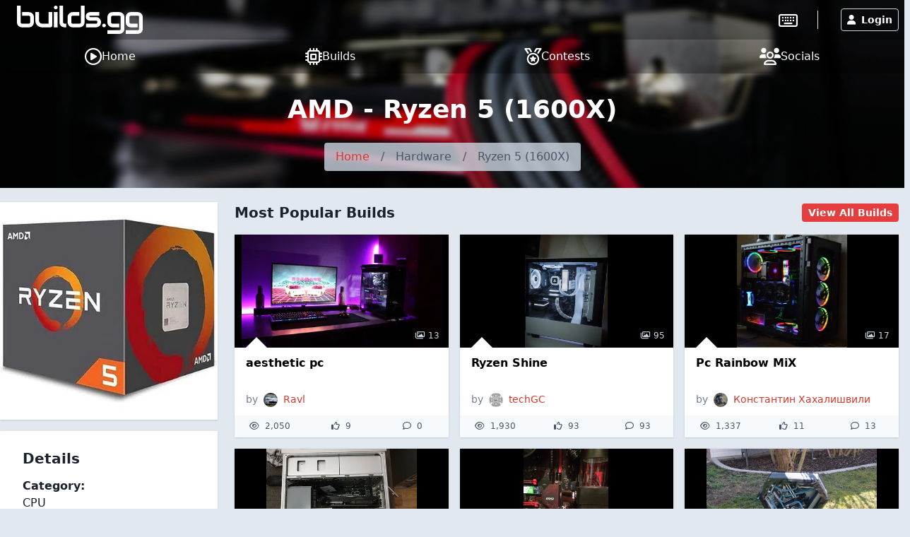

--- FILE ---
content_type: text/html; charset=utf-8
request_url: https://www.google.com/recaptcha/api2/anchor?ar=1&k=6LeOf5gUAAAAAO-VO0KXewbJ0GHpqz0n0CVbjJfT&co=aHR0cHM6Ly9idWlsZHMuZ2c6NDQz&hl=en&v=PoyoqOPhxBO7pBk68S4YbpHZ&size=invisible&anchor-ms=20000&execute-ms=30000&cb=dhu2hqawd9yd
body_size: 48693
content:
<!DOCTYPE HTML><html dir="ltr" lang="en"><head><meta http-equiv="Content-Type" content="text/html; charset=UTF-8">
<meta http-equiv="X-UA-Compatible" content="IE=edge">
<title>reCAPTCHA</title>
<style type="text/css">
/* cyrillic-ext */
@font-face {
  font-family: 'Roboto';
  font-style: normal;
  font-weight: 400;
  font-stretch: 100%;
  src: url(//fonts.gstatic.com/s/roboto/v48/KFO7CnqEu92Fr1ME7kSn66aGLdTylUAMa3GUBHMdazTgWw.woff2) format('woff2');
  unicode-range: U+0460-052F, U+1C80-1C8A, U+20B4, U+2DE0-2DFF, U+A640-A69F, U+FE2E-FE2F;
}
/* cyrillic */
@font-face {
  font-family: 'Roboto';
  font-style: normal;
  font-weight: 400;
  font-stretch: 100%;
  src: url(//fonts.gstatic.com/s/roboto/v48/KFO7CnqEu92Fr1ME7kSn66aGLdTylUAMa3iUBHMdazTgWw.woff2) format('woff2');
  unicode-range: U+0301, U+0400-045F, U+0490-0491, U+04B0-04B1, U+2116;
}
/* greek-ext */
@font-face {
  font-family: 'Roboto';
  font-style: normal;
  font-weight: 400;
  font-stretch: 100%;
  src: url(//fonts.gstatic.com/s/roboto/v48/KFO7CnqEu92Fr1ME7kSn66aGLdTylUAMa3CUBHMdazTgWw.woff2) format('woff2');
  unicode-range: U+1F00-1FFF;
}
/* greek */
@font-face {
  font-family: 'Roboto';
  font-style: normal;
  font-weight: 400;
  font-stretch: 100%;
  src: url(//fonts.gstatic.com/s/roboto/v48/KFO7CnqEu92Fr1ME7kSn66aGLdTylUAMa3-UBHMdazTgWw.woff2) format('woff2');
  unicode-range: U+0370-0377, U+037A-037F, U+0384-038A, U+038C, U+038E-03A1, U+03A3-03FF;
}
/* math */
@font-face {
  font-family: 'Roboto';
  font-style: normal;
  font-weight: 400;
  font-stretch: 100%;
  src: url(//fonts.gstatic.com/s/roboto/v48/KFO7CnqEu92Fr1ME7kSn66aGLdTylUAMawCUBHMdazTgWw.woff2) format('woff2');
  unicode-range: U+0302-0303, U+0305, U+0307-0308, U+0310, U+0312, U+0315, U+031A, U+0326-0327, U+032C, U+032F-0330, U+0332-0333, U+0338, U+033A, U+0346, U+034D, U+0391-03A1, U+03A3-03A9, U+03B1-03C9, U+03D1, U+03D5-03D6, U+03F0-03F1, U+03F4-03F5, U+2016-2017, U+2034-2038, U+203C, U+2040, U+2043, U+2047, U+2050, U+2057, U+205F, U+2070-2071, U+2074-208E, U+2090-209C, U+20D0-20DC, U+20E1, U+20E5-20EF, U+2100-2112, U+2114-2115, U+2117-2121, U+2123-214F, U+2190, U+2192, U+2194-21AE, U+21B0-21E5, U+21F1-21F2, U+21F4-2211, U+2213-2214, U+2216-22FF, U+2308-230B, U+2310, U+2319, U+231C-2321, U+2336-237A, U+237C, U+2395, U+239B-23B7, U+23D0, U+23DC-23E1, U+2474-2475, U+25AF, U+25B3, U+25B7, U+25BD, U+25C1, U+25CA, U+25CC, U+25FB, U+266D-266F, U+27C0-27FF, U+2900-2AFF, U+2B0E-2B11, U+2B30-2B4C, U+2BFE, U+3030, U+FF5B, U+FF5D, U+1D400-1D7FF, U+1EE00-1EEFF;
}
/* symbols */
@font-face {
  font-family: 'Roboto';
  font-style: normal;
  font-weight: 400;
  font-stretch: 100%;
  src: url(//fonts.gstatic.com/s/roboto/v48/KFO7CnqEu92Fr1ME7kSn66aGLdTylUAMaxKUBHMdazTgWw.woff2) format('woff2');
  unicode-range: U+0001-000C, U+000E-001F, U+007F-009F, U+20DD-20E0, U+20E2-20E4, U+2150-218F, U+2190, U+2192, U+2194-2199, U+21AF, U+21E6-21F0, U+21F3, U+2218-2219, U+2299, U+22C4-22C6, U+2300-243F, U+2440-244A, U+2460-24FF, U+25A0-27BF, U+2800-28FF, U+2921-2922, U+2981, U+29BF, U+29EB, U+2B00-2BFF, U+4DC0-4DFF, U+FFF9-FFFB, U+10140-1018E, U+10190-1019C, U+101A0, U+101D0-101FD, U+102E0-102FB, U+10E60-10E7E, U+1D2C0-1D2D3, U+1D2E0-1D37F, U+1F000-1F0FF, U+1F100-1F1AD, U+1F1E6-1F1FF, U+1F30D-1F30F, U+1F315, U+1F31C, U+1F31E, U+1F320-1F32C, U+1F336, U+1F378, U+1F37D, U+1F382, U+1F393-1F39F, U+1F3A7-1F3A8, U+1F3AC-1F3AF, U+1F3C2, U+1F3C4-1F3C6, U+1F3CA-1F3CE, U+1F3D4-1F3E0, U+1F3ED, U+1F3F1-1F3F3, U+1F3F5-1F3F7, U+1F408, U+1F415, U+1F41F, U+1F426, U+1F43F, U+1F441-1F442, U+1F444, U+1F446-1F449, U+1F44C-1F44E, U+1F453, U+1F46A, U+1F47D, U+1F4A3, U+1F4B0, U+1F4B3, U+1F4B9, U+1F4BB, U+1F4BF, U+1F4C8-1F4CB, U+1F4D6, U+1F4DA, U+1F4DF, U+1F4E3-1F4E6, U+1F4EA-1F4ED, U+1F4F7, U+1F4F9-1F4FB, U+1F4FD-1F4FE, U+1F503, U+1F507-1F50B, U+1F50D, U+1F512-1F513, U+1F53E-1F54A, U+1F54F-1F5FA, U+1F610, U+1F650-1F67F, U+1F687, U+1F68D, U+1F691, U+1F694, U+1F698, U+1F6AD, U+1F6B2, U+1F6B9-1F6BA, U+1F6BC, U+1F6C6-1F6CF, U+1F6D3-1F6D7, U+1F6E0-1F6EA, U+1F6F0-1F6F3, U+1F6F7-1F6FC, U+1F700-1F7FF, U+1F800-1F80B, U+1F810-1F847, U+1F850-1F859, U+1F860-1F887, U+1F890-1F8AD, U+1F8B0-1F8BB, U+1F8C0-1F8C1, U+1F900-1F90B, U+1F93B, U+1F946, U+1F984, U+1F996, U+1F9E9, U+1FA00-1FA6F, U+1FA70-1FA7C, U+1FA80-1FA89, U+1FA8F-1FAC6, U+1FACE-1FADC, U+1FADF-1FAE9, U+1FAF0-1FAF8, U+1FB00-1FBFF;
}
/* vietnamese */
@font-face {
  font-family: 'Roboto';
  font-style: normal;
  font-weight: 400;
  font-stretch: 100%;
  src: url(//fonts.gstatic.com/s/roboto/v48/KFO7CnqEu92Fr1ME7kSn66aGLdTylUAMa3OUBHMdazTgWw.woff2) format('woff2');
  unicode-range: U+0102-0103, U+0110-0111, U+0128-0129, U+0168-0169, U+01A0-01A1, U+01AF-01B0, U+0300-0301, U+0303-0304, U+0308-0309, U+0323, U+0329, U+1EA0-1EF9, U+20AB;
}
/* latin-ext */
@font-face {
  font-family: 'Roboto';
  font-style: normal;
  font-weight: 400;
  font-stretch: 100%;
  src: url(//fonts.gstatic.com/s/roboto/v48/KFO7CnqEu92Fr1ME7kSn66aGLdTylUAMa3KUBHMdazTgWw.woff2) format('woff2');
  unicode-range: U+0100-02BA, U+02BD-02C5, U+02C7-02CC, U+02CE-02D7, U+02DD-02FF, U+0304, U+0308, U+0329, U+1D00-1DBF, U+1E00-1E9F, U+1EF2-1EFF, U+2020, U+20A0-20AB, U+20AD-20C0, U+2113, U+2C60-2C7F, U+A720-A7FF;
}
/* latin */
@font-face {
  font-family: 'Roboto';
  font-style: normal;
  font-weight: 400;
  font-stretch: 100%;
  src: url(//fonts.gstatic.com/s/roboto/v48/KFO7CnqEu92Fr1ME7kSn66aGLdTylUAMa3yUBHMdazQ.woff2) format('woff2');
  unicode-range: U+0000-00FF, U+0131, U+0152-0153, U+02BB-02BC, U+02C6, U+02DA, U+02DC, U+0304, U+0308, U+0329, U+2000-206F, U+20AC, U+2122, U+2191, U+2193, U+2212, U+2215, U+FEFF, U+FFFD;
}
/* cyrillic-ext */
@font-face {
  font-family: 'Roboto';
  font-style: normal;
  font-weight: 500;
  font-stretch: 100%;
  src: url(//fonts.gstatic.com/s/roboto/v48/KFO7CnqEu92Fr1ME7kSn66aGLdTylUAMa3GUBHMdazTgWw.woff2) format('woff2');
  unicode-range: U+0460-052F, U+1C80-1C8A, U+20B4, U+2DE0-2DFF, U+A640-A69F, U+FE2E-FE2F;
}
/* cyrillic */
@font-face {
  font-family: 'Roboto';
  font-style: normal;
  font-weight: 500;
  font-stretch: 100%;
  src: url(//fonts.gstatic.com/s/roboto/v48/KFO7CnqEu92Fr1ME7kSn66aGLdTylUAMa3iUBHMdazTgWw.woff2) format('woff2');
  unicode-range: U+0301, U+0400-045F, U+0490-0491, U+04B0-04B1, U+2116;
}
/* greek-ext */
@font-face {
  font-family: 'Roboto';
  font-style: normal;
  font-weight: 500;
  font-stretch: 100%;
  src: url(//fonts.gstatic.com/s/roboto/v48/KFO7CnqEu92Fr1ME7kSn66aGLdTylUAMa3CUBHMdazTgWw.woff2) format('woff2');
  unicode-range: U+1F00-1FFF;
}
/* greek */
@font-face {
  font-family: 'Roboto';
  font-style: normal;
  font-weight: 500;
  font-stretch: 100%;
  src: url(//fonts.gstatic.com/s/roboto/v48/KFO7CnqEu92Fr1ME7kSn66aGLdTylUAMa3-UBHMdazTgWw.woff2) format('woff2');
  unicode-range: U+0370-0377, U+037A-037F, U+0384-038A, U+038C, U+038E-03A1, U+03A3-03FF;
}
/* math */
@font-face {
  font-family: 'Roboto';
  font-style: normal;
  font-weight: 500;
  font-stretch: 100%;
  src: url(//fonts.gstatic.com/s/roboto/v48/KFO7CnqEu92Fr1ME7kSn66aGLdTylUAMawCUBHMdazTgWw.woff2) format('woff2');
  unicode-range: U+0302-0303, U+0305, U+0307-0308, U+0310, U+0312, U+0315, U+031A, U+0326-0327, U+032C, U+032F-0330, U+0332-0333, U+0338, U+033A, U+0346, U+034D, U+0391-03A1, U+03A3-03A9, U+03B1-03C9, U+03D1, U+03D5-03D6, U+03F0-03F1, U+03F4-03F5, U+2016-2017, U+2034-2038, U+203C, U+2040, U+2043, U+2047, U+2050, U+2057, U+205F, U+2070-2071, U+2074-208E, U+2090-209C, U+20D0-20DC, U+20E1, U+20E5-20EF, U+2100-2112, U+2114-2115, U+2117-2121, U+2123-214F, U+2190, U+2192, U+2194-21AE, U+21B0-21E5, U+21F1-21F2, U+21F4-2211, U+2213-2214, U+2216-22FF, U+2308-230B, U+2310, U+2319, U+231C-2321, U+2336-237A, U+237C, U+2395, U+239B-23B7, U+23D0, U+23DC-23E1, U+2474-2475, U+25AF, U+25B3, U+25B7, U+25BD, U+25C1, U+25CA, U+25CC, U+25FB, U+266D-266F, U+27C0-27FF, U+2900-2AFF, U+2B0E-2B11, U+2B30-2B4C, U+2BFE, U+3030, U+FF5B, U+FF5D, U+1D400-1D7FF, U+1EE00-1EEFF;
}
/* symbols */
@font-face {
  font-family: 'Roboto';
  font-style: normal;
  font-weight: 500;
  font-stretch: 100%;
  src: url(//fonts.gstatic.com/s/roboto/v48/KFO7CnqEu92Fr1ME7kSn66aGLdTylUAMaxKUBHMdazTgWw.woff2) format('woff2');
  unicode-range: U+0001-000C, U+000E-001F, U+007F-009F, U+20DD-20E0, U+20E2-20E4, U+2150-218F, U+2190, U+2192, U+2194-2199, U+21AF, U+21E6-21F0, U+21F3, U+2218-2219, U+2299, U+22C4-22C6, U+2300-243F, U+2440-244A, U+2460-24FF, U+25A0-27BF, U+2800-28FF, U+2921-2922, U+2981, U+29BF, U+29EB, U+2B00-2BFF, U+4DC0-4DFF, U+FFF9-FFFB, U+10140-1018E, U+10190-1019C, U+101A0, U+101D0-101FD, U+102E0-102FB, U+10E60-10E7E, U+1D2C0-1D2D3, U+1D2E0-1D37F, U+1F000-1F0FF, U+1F100-1F1AD, U+1F1E6-1F1FF, U+1F30D-1F30F, U+1F315, U+1F31C, U+1F31E, U+1F320-1F32C, U+1F336, U+1F378, U+1F37D, U+1F382, U+1F393-1F39F, U+1F3A7-1F3A8, U+1F3AC-1F3AF, U+1F3C2, U+1F3C4-1F3C6, U+1F3CA-1F3CE, U+1F3D4-1F3E0, U+1F3ED, U+1F3F1-1F3F3, U+1F3F5-1F3F7, U+1F408, U+1F415, U+1F41F, U+1F426, U+1F43F, U+1F441-1F442, U+1F444, U+1F446-1F449, U+1F44C-1F44E, U+1F453, U+1F46A, U+1F47D, U+1F4A3, U+1F4B0, U+1F4B3, U+1F4B9, U+1F4BB, U+1F4BF, U+1F4C8-1F4CB, U+1F4D6, U+1F4DA, U+1F4DF, U+1F4E3-1F4E6, U+1F4EA-1F4ED, U+1F4F7, U+1F4F9-1F4FB, U+1F4FD-1F4FE, U+1F503, U+1F507-1F50B, U+1F50D, U+1F512-1F513, U+1F53E-1F54A, U+1F54F-1F5FA, U+1F610, U+1F650-1F67F, U+1F687, U+1F68D, U+1F691, U+1F694, U+1F698, U+1F6AD, U+1F6B2, U+1F6B9-1F6BA, U+1F6BC, U+1F6C6-1F6CF, U+1F6D3-1F6D7, U+1F6E0-1F6EA, U+1F6F0-1F6F3, U+1F6F7-1F6FC, U+1F700-1F7FF, U+1F800-1F80B, U+1F810-1F847, U+1F850-1F859, U+1F860-1F887, U+1F890-1F8AD, U+1F8B0-1F8BB, U+1F8C0-1F8C1, U+1F900-1F90B, U+1F93B, U+1F946, U+1F984, U+1F996, U+1F9E9, U+1FA00-1FA6F, U+1FA70-1FA7C, U+1FA80-1FA89, U+1FA8F-1FAC6, U+1FACE-1FADC, U+1FADF-1FAE9, U+1FAF0-1FAF8, U+1FB00-1FBFF;
}
/* vietnamese */
@font-face {
  font-family: 'Roboto';
  font-style: normal;
  font-weight: 500;
  font-stretch: 100%;
  src: url(//fonts.gstatic.com/s/roboto/v48/KFO7CnqEu92Fr1ME7kSn66aGLdTylUAMa3OUBHMdazTgWw.woff2) format('woff2');
  unicode-range: U+0102-0103, U+0110-0111, U+0128-0129, U+0168-0169, U+01A0-01A1, U+01AF-01B0, U+0300-0301, U+0303-0304, U+0308-0309, U+0323, U+0329, U+1EA0-1EF9, U+20AB;
}
/* latin-ext */
@font-face {
  font-family: 'Roboto';
  font-style: normal;
  font-weight: 500;
  font-stretch: 100%;
  src: url(//fonts.gstatic.com/s/roboto/v48/KFO7CnqEu92Fr1ME7kSn66aGLdTylUAMa3KUBHMdazTgWw.woff2) format('woff2');
  unicode-range: U+0100-02BA, U+02BD-02C5, U+02C7-02CC, U+02CE-02D7, U+02DD-02FF, U+0304, U+0308, U+0329, U+1D00-1DBF, U+1E00-1E9F, U+1EF2-1EFF, U+2020, U+20A0-20AB, U+20AD-20C0, U+2113, U+2C60-2C7F, U+A720-A7FF;
}
/* latin */
@font-face {
  font-family: 'Roboto';
  font-style: normal;
  font-weight: 500;
  font-stretch: 100%;
  src: url(//fonts.gstatic.com/s/roboto/v48/KFO7CnqEu92Fr1ME7kSn66aGLdTylUAMa3yUBHMdazQ.woff2) format('woff2');
  unicode-range: U+0000-00FF, U+0131, U+0152-0153, U+02BB-02BC, U+02C6, U+02DA, U+02DC, U+0304, U+0308, U+0329, U+2000-206F, U+20AC, U+2122, U+2191, U+2193, U+2212, U+2215, U+FEFF, U+FFFD;
}
/* cyrillic-ext */
@font-face {
  font-family: 'Roboto';
  font-style: normal;
  font-weight: 900;
  font-stretch: 100%;
  src: url(//fonts.gstatic.com/s/roboto/v48/KFO7CnqEu92Fr1ME7kSn66aGLdTylUAMa3GUBHMdazTgWw.woff2) format('woff2');
  unicode-range: U+0460-052F, U+1C80-1C8A, U+20B4, U+2DE0-2DFF, U+A640-A69F, U+FE2E-FE2F;
}
/* cyrillic */
@font-face {
  font-family: 'Roboto';
  font-style: normal;
  font-weight: 900;
  font-stretch: 100%;
  src: url(//fonts.gstatic.com/s/roboto/v48/KFO7CnqEu92Fr1ME7kSn66aGLdTylUAMa3iUBHMdazTgWw.woff2) format('woff2');
  unicode-range: U+0301, U+0400-045F, U+0490-0491, U+04B0-04B1, U+2116;
}
/* greek-ext */
@font-face {
  font-family: 'Roboto';
  font-style: normal;
  font-weight: 900;
  font-stretch: 100%;
  src: url(//fonts.gstatic.com/s/roboto/v48/KFO7CnqEu92Fr1ME7kSn66aGLdTylUAMa3CUBHMdazTgWw.woff2) format('woff2');
  unicode-range: U+1F00-1FFF;
}
/* greek */
@font-face {
  font-family: 'Roboto';
  font-style: normal;
  font-weight: 900;
  font-stretch: 100%;
  src: url(//fonts.gstatic.com/s/roboto/v48/KFO7CnqEu92Fr1ME7kSn66aGLdTylUAMa3-UBHMdazTgWw.woff2) format('woff2');
  unicode-range: U+0370-0377, U+037A-037F, U+0384-038A, U+038C, U+038E-03A1, U+03A3-03FF;
}
/* math */
@font-face {
  font-family: 'Roboto';
  font-style: normal;
  font-weight: 900;
  font-stretch: 100%;
  src: url(//fonts.gstatic.com/s/roboto/v48/KFO7CnqEu92Fr1ME7kSn66aGLdTylUAMawCUBHMdazTgWw.woff2) format('woff2');
  unicode-range: U+0302-0303, U+0305, U+0307-0308, U+0310, U+0312, U+0315, U+031A, U+0326-0327, U+032C, U+032F-0330, U+0332-0333, U+0338, U+033A, U+0346, U+034D, U+0391-03A1, U+03A3-03A9, U+03B1-03C9, U+03D1, U+03D5-03D6, U+03F0-03F1, U+03F4-03F5, U+2016-2017, U+2034-2038, U+203C, U+2040, U+2043, U+2047, U+2050, U+2057, U+205F, U+2070-2071, U+2074-208E, U+2090-209C, U+20D0-20DC, U+20E1, U+20E5-20EF, U+2100-2112, U+2114-2115, U+2117-2121, U+2123-214F, U+2190, U+2192, U+2194-21AE, U+21B0-21E5, U+21F1-21F2, U+21F4-2211, U+2213-2214, U+2216-22FF, U+2308-230B, U+2310, U+2319, U+231C-2321, U+2336-237A, U+237C, U+2395, U+239B-23B7, U+23D0, U+23DC-23E1, U+2474-2475, U+25AF, U+25B3, U+25B7, U+25BD, U+25C1, U+25CA, U+25CC, U+25FB, U+266D-266F, U+27C0-27FF, U+2900-2AFF, U+2B0E-2B11, U+2B30-2B4C, U+2BFE, U+3030, U+FF5B, U+FF5D, U+1D400-1D7FF, U+1EE00-1EEFF;
}
/* symbols */
@font-face {
  font-family: 'Roboto';
  font-style: normal;
  font-weight: 900;
  font-stretch: 100%;
  src: url(//fonts.gstatic.com/s/roboto/v48/KFO7CnqEu92Fr1ME7kSn66aGLdTylUAMaxKUBHMdazTgWw.woff2) format('woff2');
  unicode-range: U+0001-000C, U+000E-001F, U+007F-009F, U+20DD-20E0, U+20E2-20E4, U+2150-218F, U+2190, U+2192, U+2194-2199, U+21AF, U+21E6-21F0, U+21F3, U+2218-2219, U+2299, U+22C4-22C6, U+2300-243F, U+2440-244A, U+2460-24FF, U+25A0-27BF, U+2800-28FF, U+2921-2922, U+2981, U+29BF, U+29EB, U+2B00-2BFF, U+4DC0-4DFF, U+FFF9-FFFB, U+10140-1018E, U+10190-1019C, U+101A0, U+101D0-101FD, U+102E0-102FB, U+10E60-10E7E, U+1D2C0-1D2D3, U+1D2E0-1D37F, U+1F000-1F0FF, U+1F100-1F1AD, U+1F1E6-1F1FF, U+1F30D-1F30F, U+1F315, U+1F31C, U+1F31E, U+1F320-1F32C, U+1F336, U+1F378, U+1F37D, U+1F382, U+1F393-1F39F, U+1F3A7-1F3A8, U+1F3AC-1F3AF, U+1F3C2, U+1F3C4-1F3C6, U+1F3CA-1F3CE, U+1F3D4-1F3E0, U+1F3ED, U+1F3F1-1F3F3, U+1F3F5-1F3F7, U+1F408, U+1F415, U+1F41F, U+1F426, U+1F43F, U+1F441-1F442, U+1F444, U+1F446-1F449, U+1F44C-1F44E, U+1F453, U+1F46A, U+1F47D, U+1F4A3, U+1F4B0, U+1F4B3, U+1F4B9, U+1F4BB, U+1F4BF, U+1F4C8-1F4CB, U+1F4D6, U+1F4DA, U+1F4DF, U+1F4E3-1F4E6, U+1F4EA-1F4ED, U+1F4F7, U+1F4F9-1F4FB, U+1F4FD-1F4FE, U+1F503, U+1F507-1F50B, U+1F50D, U+1F512-1F513, U+1F53E-1F54A, U+1F54F-1F5FA, U+1F610, U+1F650-1F67F, U+1F687, U+1F68D, U+1F691, U+1F694, U+1F698, U+1F6AD, U+1F6B2, U+1F6B9-1F6BA, U+1F6BC, U+1F6C6-1F6CF, U+1F6D3-1F6D7, U+1F6E0-1F6EA, U+1F6F0-1F6F3, U+1F6F7-1F6FC, U+1F700-1F7FF, U+1F800-1F80B, U+1F810-1F847, U+1F850-1F859, U+1F860-1F887, U+1F890-1F8AD, U+1F8B0-1F8BB, U+1F8C0-1F8C1, U+1F900-1F90B, U+1F93B, U+1F946, U+1F984, U+1F996, U+1F9E9, U+1FA00-1FA6F, U+1FA70-1FA7C, U+1FA80-1FA89, U+1FA8F-1FAC6, U+1FACE-1FADC, U+1FADF-1FAE9, U+1FAF0-1FAF8, U+1FB00-1FBFF;
}
/* vietnamese */
@font-face {
  font-family: 'Roboto';
  font-style: normal;
  font-weight: 900;
  font-stretch: 100%;
  src: url(//fonts.gstatic.com/s/roboto/v48/KFO7CnqEu92Fr1ME7kSn66aGLdTylUAMa3OUBHMdazTgWw.woff2) format('woff2');
  unicode-range: U+0102-0103, U+0110-0111, U+0128-0129, U+0168-0169, U+01A0-01A1, U+01AF-01B0, U+0300-0301, U+0303-0304, U+0308-0309, U+0323, U+0329, U+1EA0-1EF9, U+20AB;
}
/* latin-ext */
@font-face {
  font-family: 'Roboto';
  font-style: normal;
  font-weight: 900;
  font-stretch: 100%;
  src: url(//fonts.gstatic.com/s/roboto/v48/KFO7CnqEu92Fr1ME7kSn66aGLdTylUAMa3KUBHMdazTgWw.woff2) format('woff2');
  unicode-range: U+0100-02BA, U+02BD-02C5, U+02C7-02CC, U+02CE-02D7, U+02DD-02FF, U+0304, U+0308, U+0329, U+1D00-1DBF, U+1E00-1E9F, U+1EF2-1EFF, U+2020, U+20A0-20AB, U+20AD-20C0, U+2113, U+2C60-2C7F, U+A720-A7FF;
}
/* latin */
@font-face {
  font-family: 'Roboto';
  font-style: normal;
  font-weight: 900;
  font-stretch: 100%;
  src: url(//fonts.gstatic.com/s/roboto/v48/KFO7CnqEu92Fr1ME7kSn66aGLdTylUAMa3yUBHMdazQ.woff2) format('woff2');
  unicode-range: U+0000-00FF, U+0131, U+0152-0153, U+02BB-02BC, U+02C6, U+02DA, U+02DC, U+0304, U+0308, U+0329, U+2000-206F, U+20AC, U+2122, U+2191, U+2193, U+2212, U+2215, U+FEFF, U+FFFD;
}

</style>
<link rel="stylesheet" type="text/css" href="https://www.gstatic.com/recaptcha/releases/PoyoqOPhxBO7pBk68S4YbpHZ/styles__ltr.css">
<script nonce="Rwwa4d02Vx1667RIF8CN9g" type="text/javascript">window['__recaptcha_api'] = 'https://www.google.com/recaptcha/api2/';</script>
<script type="text/javascript" src="https://www.gstatic.com/recaptcha/releases/PoyoqOPhxBO7pBk68S4YbpHZ/recaptcha__en.js" nonce="Rwwa4d02Vx1667RIF8CN9g">
      
    </script></head>
<body><div id="rc-anchor-alert" class="rc-anchor-alert"></div>
<input type="hidden" id="recaptcha-token" value="[base64]">
<script type="text/javascript" nonce="Rwwa4d02Vx1667RIF8CN9g">
      recaptcha.anchor.Main.init("[\x22ainput\x22,[\x22bgdata\x22,\x22\x22,\[base64]/[base64]/[base64]/[base64]/[base64]/[base64]/KGcoTywyNTMsTy5PKSxVRyhPLEMpKTpnKE8sMjUzLEMpLE8pKSxsKSksTykpfSxieT1mdW5jdGlvbihDLE8sdSxsKXtmb3IobD0odT1SKEMpLDApO08+MDtPLS0pbD1sPDw4fFooQyk7ZyhDLHUsbCl9LFVHPWZ1bmN0aW9uKEMsTyl7Qy5pLmxlbmd0aD4xMDQ/[base64]/[base64]/[base64]/[base64]/[base64]/[base64]/[base64]\\u003d\x22,\[base64]\x22,\x22w5ZuMhVYLMKpDgjChsObwqDDq0rCvxQ2Sn8IBMKiUMO2wpnDpThWVGfCqMOrH8O/QE5YMRt9w77Ck1QDM3QYw47Dk8OCw4dbwoHDlWQQZxcRw73DmSsGwrHDlcOkw4wIw5Y+MHDCmcOia8OGw5gYOMKiw498cSHDgcOHYcOtd8OtYxnCvkfCngrDil/CpMKqO8KGM8OBMl/DpTDDgSDDkcOOwpjChMKDw7AvbcO9w75iDB/DoHfConvCgnHDqxU6SmHDkcOCw6rDo8KNwpHCk0lqRlHCnkNzdcKUw6bCocKIwrjCvAnDoiwfWEIyN31uTEnDjnXCvcKZwpLCs8K2FsOawpbDs8OFdV/[base64]/M1LCkGJxf8O6WE5UZ8K9wprDtDzCjBQCw5trwrfDg8KQwrk2TsK9w5lqw79kOQQEw4JpPHIlw7bDtgHDvcOuCsOXJ8OvH2MNTxBlwrfCqsOzwrREZ8OkwqIcw4kJw7HCksOJCCdSBEDCn8OOw4/CkUzDk8OqUMK9L8OEQRLCkMKPf8OXPcKVWQrDhj47eVXCrsOaO8Kuw63DgsK2JsOiw5QAw6EMwqTDgzNvfw/DnFXCqjJuOMOkecK1UcOOP8KQBMK+wrsZw6zDiybCr8OQXsOFwo3CiW3CgcOCw4IQcnMOw5k/[base64]/CjWxkw6rCoXnDn2nCgMOhL8Opb0QlA37Dn8K2w68/Cx3ClMOlwqPDvsK1w5ovAcKfwoNGbcKKKsOSZsO0w77Du8KWF2rCvhtCDVgjwrM/ZcOqYDhRScO4wozCg8OpwpZjNsOqw7PDlCUewpvDpsO1w6/Dp8K3wrl7w4bCiVrDoRPCpcKawo/CrsO4wpnCnsOSw5fCvsK3fk0wNMKOw5BswoMMU0LCpEfClcOBwr/Dl8OPH8Kywr3Cu8O1LXYldR8masK3ZsOBw5jDvybDlxM8wrjCs8K1w7XDqQDCpnrDrhTCkErClHxUw7Ajwp0hw7t/[base64]/ClMKIwp/CriUxwoDDqCMaFcKKElc6e8O0FEV8wqIRw4w4IxvDrUTCl8OAw5hDw7vDsMOpw4tUw40qw7wcwpnCucOOcsOMAxpiPy7CksKVwp8PwqDDtMKvw7I4TDFWWUcYw6tXcMO2w68zbMK/dC4ewqTCgMOlw4fDgnN7woAnwpLCk1TDmG1mJsKKw4zDjMOGwpBCNkfDmmzDhcKHwrh/[base64]/cWjDq2DDk8OyXTTDgB9pYW5jZ8KJBigpwqYCwoXDgnVlw7TDucKzw6bCigUsIMKewr7DrMOVwo9hwq4tHkAbSRjChizDlQ3DiV7CnMKUO8KiwrnDjgDCk1I4w74ZKcKbMX/[base64]/[base64]/[base64]/[base64]/[base64]/VcOzwohswqtgH2MLw5/CmmPCtcOQLMO1w5p2w4FhO8Onwo5cwoLDuAhcGBgtWEJHw5RzUsK7w5F3w5nDhsOrw4w1worDuyDCpsK6woPDhxDChiltw48tcX3Dv2Qfw4vCs1HCsh3CmMOdwpvCicK+JcK2woh3wpAWXVtpH3tUw4waw6XDkFbCk8OEwrbClsOmwq/DlsKAKE9YMmEqcEwkCDzDrMOSwowXw4NFHcKPZcOJwoXCrsOwHsOkw6/[base64]/KwcxMRhGwoDCuGQ9wqLDpmzCpXrCpsKbCHzDnVcHR8KSw594w61fBsOnFBYOE8OGMMKew7JuwoopNCIWbMOZwqHDkMOnIcKEZSrCrMK1MsKawqXDqcOpwoYdw5zDmsK1woFCE2okwrPDmcKkQHzDrMK9HcOjwqchb8OWTwl9PzLDgcK+W8KRwpvCmcOkZTXCpTfDiE/ChRdeY8KXJcOvwpzCnMO1woJmwoJsenpCLcOHw5c5OcOmWS/ClsKuSGDDvRs8dkJwJQvCvsKOw44LDT/Ci8KmYl/DnCvDhcKXw5c/CMO5wojCscK1SsOCHV/DqcKSwqAKwoTDi8Kuw5XDiQDDgl4yw7cYwoEmw7jCvMKfwqzDjMO2SMK/bcOLw7VTwpjCrsKmwp1bw6XCozkeJ8KYG8OhdFTCtsKhEnzClsOxw4sBw7pCw6VsCcOMM8KQw41Qw7PCrmvDiMKLwr/ChsO3N2wcw6okQMKAMMKzU8KZTMOKYibCjzNEwrXDjsOtwqHCv1RIFcK4TWoedMOuw6pRwrJ5CUDDuU5zw6Zyw5HCtsKdw6opEsOOwr7DlcOHKmDCp8K+w4AJw6F9w4MYDsKww5hFw6ZZVi3DpCDCtcK6w50Nw5g9w4/[base64]/CocKKw7PDnn3CvcO6BMOyQhoVMjFEVsOiwqTCk0hUHkTDvMKPwr7CscKCZcKYwqFFVwXDq8OsQwFHwpDDqMOVwph+w6Aawp7CtcOxSnclW8OzIsOsw5XChMO3WsK3w446IMKkwoHDjXtkdMKSb8OyA8OjMcO/LCTCscOlakN2ETBgwoplPTJyIMK1wqxPfwlBw5oVw6XCoQTDq09Jw5s5WhzCksKYwokfEcOdwpQCwq3Dlm3DoDohJATCu8K8DsKhAGbDuADDoDEsw5nCoWZQOsKQwqFqDyzDtMO2w5jDu8Ovw6/CssOvVsOeFMOgUsOma8OXwoladMKkcjMEwrfDv3TDs8OJH8OUw69me8O4QcOHw59bw7UxwprCqcKSfALDpj3CtzwtwqTCiH/DqsO/[base64]/ChhvCmw4nwqhHESQWw6HDhHRNVHLCqRRHwrPCrDbCryAUwrZGTsOMw4vDiwDDisKaw7QuwqPCsxJJwpMVQsO4f8OWScKqXW/Dri9cL3JoA8OEICkpw7nCvF/[base64]/CucK6K8KhTjNMbUrDl8ORM8OtGVYHwq9mw4vDsmk/w6XDjsOtwoM6w7xzZyEtXSBgwpoywozCs1FoSMKZw57DviQNHlnDsChpU8KVYcOnLCDDqcO4w4MwFcKbfRwZw4llw5fDksOyDTnDrEjDnsKVHU0mw4XCosKJw7jCusOmwobCkX4dwrHChkXCrMODGl5zQSUWwqLDh8Ouw5TCq8K/w4s5Xwdmf2kjwrHCuhLDoHvCnMOew6jChcKwQynCgXLCiMO8wpnDg8ORwph5CDvCj0keOCfDrMO+QznCtW7CrcO0wp/CkGk1UCZIwrjCsl7CnCYUAE1CwofDgwtlCjZ5FsOeX8OvChTDtcOeRsOmw4oeZml5wonCpsOVOsKKBD1WGcOOw6/DjA3CvE8jwoXDmsOPwqTClcOkw5nCqcKRwqIuw7rCisKbIcO9wrjCvQdmwqMlSlfCjsK/w5vDrsKpAMOqSFbDt8OaUAjDg1/DqMKzw5Y0KMOBw7zCgU3DncK0NjR3B8OJa8O/wpPCqMKtwqdSw6nDijU3wp/[base64]/[base64]/Cqi9iU8OPAsKFw5NCw7MHPTPDpsOjw7XDojBfw5nCm0M3wrfDjm4nwqjDq2x7wr5VPBTCs2TCmMKSw4jCrMKKwrNbw7PCicKbFXXDo8KMeMKbwpl9wr0Fw57ClV8qwpQZw47DkR5Pw7LDlMO1wqNJZijDsWIlwpDCiwPDvULCqMKVMMKAccK7wr/[base64]/DoMOjNDEFbVDCsm1nwpLCox/[base64]/wo5lw77DuxUBw7s6w4nDhxXCo8Kjw6XDv8ONF8K0w6ASwqI/[base64]/[base64]/[base64]/H1LDg8ORwpwvw7l8w6PDrDjChcK/wqx+w6PCnxvCosOqLzYXDEbDg8OYcioew4/[base64]/GcKJSE3DugrCpMKbWhxnw5tCTEzDmh8qwq/CjxzDkmoGw5VXw5LCsyQvCcK/VsOtwootw5o7woMvwqvDuMKrwrLCghDDu8OyXCfDisOCCcKZMEvDiT8EwpMcD8KFw6fDmsOPwqlgwo54wrpKSzzDjTvCvU1SwpLDsMOHY8K/Ln9rw405wp/DrMOrwqjCvsKNwr/CrsKgwrwpw4FnO3YhwoArWcOFw6bDugBrHiQMMcOqwo3DgsO7HRzDrxPDsCM9HMOQw4zCj8KjwrvCohwvwrzCpMORfcOPwq0fKwbClMO+MSIYw6rDoCXDvzhPwqRmBhdcSmbChEbChcK/WBDDkMKUwroJYMOdwpPDosO/w5/CmcKwwpLCjHDCu0TDoMOAUHPCsMOZcD7Du8KTworCuWLDm8KhHyPDsMK3XcKGw47CrFTDkxp7wqoFC07DhMOAV8KKaMO/U8ORScKmw4UEWELDrSLDosKdB8K2w77DigDCsE8jw73CscKOwoHDrcKPAC7DgcOEw4wWJB/CocOtA05qF0LDkMOVEQ4AVsOKBMK6VsKTw6nCssOFccOkesORwpx6TFHCu8OewqfChcODw5kNwp7Cti9zJ8OGYAnCiMOzDClbwotLw6VWGMKww4YYw750wq/[base64]/Dg0RKwp7CimDDpUrDosKcHMOWIsK8bsKEw4w3wp3ClUXCscOywqQKw4MBJhY1wrV5PnRuw6AZwpFVw5I0w53Cn8OMVsOZwo/DgsOXB8OOHnZlFcKzLSXDl2vDmTjCgsKvXMOqCMOdwpgQw63CsnjCrsOpwp7Dq8OvfBlLwrE9w7/[base64]/Ds8OwwoMzwpvCuXIfwqfCmcKXFcO3w4hvaMOYXkLCjlbChsKYwrDCj0NFasOVw5hSHHYce0XCm8OiZ2jDlcKxwqluw4YJUH3Dij47wrvDq8OQw4rDrsK8w7trQmMaAlMjPTbDoMOvYW5Vw77Cu1LCrE80w5QQwpV+wq/DlMOxwqgDwrHCgMKbwoDDowrDgwfCsB53woVYI0XCusOGw6bClsK/w7fDmMOna8O/LMOYw4PCrBvCj8K3wr4Twr3CimEKwoLDscK/HRhewqLCu3DDgwDCg8ONwoXCikguwox9wpDCusORGcK0aMOwemcaACMXecKrwpMcwqsgZVIsa8OKLEw/IhHDhiNWf8OTBzMIPcKuCVXCkWPChGIjwpZhw4jCi8Oow7dfwrfDmzMSCB9MwrnCgsOdw4nCjnjDkA7DssOswpBLw6LCnA1KwqbCpAbDs8Kmw4fDlEMYwoIsw71+w67DvV/Drm7DtFvDsMOVHRvDtsO9wqbDsFwMwpUvIsKawoFQOMKEVcOrw6HDj8OkEXTDo8K6w5pTwq1vw5rClXJ8dn7Du8O2w6zCnQtJQcOTwoHCvcK1ZHXDlMK5w6AScMKiw4EEJMK2wooyIMK2fyXClMKKN8OJR17DjmVGwpl2WEfDi8OZwr/[base64]/DgsKqYcO1CMOAB3wvCcO0dBsqAB7Ck1Mow6B2KSpEK8Ozw5LDoVLDpVvDjsO8B8OIOMO3wrfCoMKRwpPCpQE1w59Zw5gQSn8ywrjDrMKON24RCsOQwoh7BsKywpHChTTDgsOsN8Kvd8KgcsKNSsKXw7Z/[base64]/CscOiJT1Jw5DCoMKUwp/Dg3DChnDDn8Kxw4jCssKhw7JswrbDncO1wonCkgE0HsKowoTDi8O9w7QGbsOQw43Cu8KGw5MQSsOhQQfCsXZhwrnCm8OHf0PDnyYDw6l+ej8feGjCkcODeywSwpZJwpwiTQ9dfmhuw4fDscKKwqBwwpE/[base64]/wqnDhkPDqMOewqLDg8KoZAjDrsOwwo7CnHjDogAJw6XDt8KwwoU/w51LwrDCi8KLwoPDngPDssKowoHDrVJ6wpNnw6IJwpnDusKZS8Kuw7IrPsO8Z8K1dD/CvsKNwo0Nw4jCmGDCgB8UYz/DjjYwwprDtzM1MRbDgijCtcO9G8KKw4ofPwfDv8KKaXMZw6LCicOMw7bCgsKMVsK3wpdvHGXClcKOTFcfw5rDgGrCm8K/[base64]/[base64]/[base64]/BMKIw58rwoLCrV40ZMKeV8K9G8KDNDHClsKzORnCvcKIwrrCj1HDvFAlXsOvw4jCoiIZLx1/[base64]/Dml5ER8Obw6EqSErDqFHDmsK4woTDuzHCg8Oxw4ITw7nCmyp3JC8fBXszw7g9w67DmQbCu1zCqlZ+wqlydHcEIx7DrcObLMK2w4oXCwh4TDnDvcK+aW9mGU8CJsO5dcKTaQZqWhbCpMKVDsK6CHImURpFTQ8/[base64]/Ch180w4vDtMKQw4oZw69uw7PDjsOQw7ESAXLCuAd4wotqw5jCs8Owd8Kxw77Dh8K4ETF2w4MmA8K7DgjCoWF5bQ/CrsKkVGPDqsK/w6DCkxRewqPCqcOGwrYew4PCq8OZw4DCrcOdOsKrTHd+RMKowo4MXm7CnMOawpDCl23CtsOVw6nDtcK1FVVwPE3CrWHCq8OeLj7DuWPDqy7DiMKSw5FEwqYvw6zCisKzw4XChsKdLD/Dk8KOw5QEMSAQw5g+ZcONasK7LsOYwpIPw6/DmcOEw5lydsK7w6PDmQ0jw5HDo8OtQMKowog1c8OzQ8KMBsO4TcOZw5rDqnbDhMK6KMK7Wx/[base64]/CsHTClCHDtFvDvcOjThZXw4nCrW/Dg0MqalDCtMOmDcOrwpfCscKgDsO6w7PDvcOpw4lMam8jSkgpFQA1w7vDosOpwrXDv2IgBz4/wo/DhQZQSsK9ZHpyG8OjY29sdCrCucK5wrUiM2zDs1XDm2bCoMKOVcOww7s4e8OCw7PDt2HChhDCoAnDvsKPU3ljwoRZwq/DoFHDkjUdw6hUKzcBZMKUNcOhw6/CuMOmZFTDkMKrIcOCwpsKbsKww7srw5nDqhcfTcO7eVJzVcOBw5Buw7HCpH/CmkksKiXDisK8woUCwoDCh1vDlMKhwrtJwr1gIiLCnz1uworCtcKIE8Kiw7lWw4lISsOUXW8Mw6TCoxjCucO3w7o0SGx0Y0nClFzCqQo/wq3DnjXCp8OhbXrChcK+f2XCv8KAIHxrw4LDu8KRwoPDuMO5ZHELRMKbw6xILlpSwqp+AcOOTcOjw5J0d8KFFjMfXcORPMKcw7bCvsO9w6dzSsKQFUrCq8KkKkXCtMKiwpzDsW/ChMKlB251LMOpw5DDiX0/w4HCjMO8C8O/w5R2S8KKaUnDvsK1w7/ClDfCkwExwp8ATF9Kw5HCrg9qw7RQw5bCjMKaw4PDvMOUEFEfwq9twqFeAMO9dUHCnjrDlgtcw6nCp8KCHsKKYXpQwogVwqLCvx42aRteICRLwrjCt8KOJ8OfwoPCksKDc1smI25UFn7DvVfDg8OcbEHCisOnJcKeSsO7w6U1w7sLworCq0llKcOmwqwoCsOnw5/CncOUIcOvQkrCscKjLgDCqcOjFMOSw4PDjF/Co8KRw5/DjmbCrA7Cq07DsxwBwo8gw5kXTsO5wp0TVgl+wrjDqDfDrsOKOMKvHnTDucO4w5zCkFwpwqQCesO1w5YXw5JcLsKvBsOBwptJK1wFJ8O/woBuZ8Knw7DCpsO2DcK7FMOuwpzDrG81JDoLw4ssc33DnTrDljJVw5bDkX1MZMO3w5jDisKzwr5qw4LDg20aEMOUWsK4wqFWw5zDhcOHwq7CkcKTw4zCl8KNRkXClAR4Q8K/OVJldcOUP8OtwpXDmMO1MDrCnGPCgBvCok0UwpJzw6JAKMOQwrbCtGswH0Now6kzI2VnwrrCgl1Hw68kw78zwqkuI8OfYHYqw4zDgm/[base64]/EB0OFWnDu21EFn/[base64]/CmUPCpQPDgsOFGDvDrHovwqBQbMK5wpY9w4JoYsK1H8OgEyQ3MRJGw6xlw4fDmjzDoUAcw5TCmMOPdls4TMOmwqXCjl4SwpY1Y8Klw5PCncOIw5HCjx/DlXtKeEU7ZMKTAcKMWcOOdcOVwo5iw7tOw7IjW8O6w6cLDMOFcEtyU8OswpUow73CkA0qcDpGw5Vmw63CqzBxwpXDlMOycwdBK8KzGVLCiBLCnsKMWMK3PkvDtl/Ci8KXWsKqw79Hwp3Cu8KlJFPCqMOvXnlKwpVzRwvDjlbDgwPDqF/Cq3Fww6wow7J3w7dNwr1vw6XCtsOUTcKNfsKwwqvCv8O7wrJRbMOmECLCr8OfwonCjcKRw5gZFUXCkXjDrsOhKRMOw4DDmcKALCrCkUzDhR9nw6/Cp8OCSBdiS2x3wqx/w7zCphYiw7QcVMOGwpYkw7sAw5HCqyITw71YwoHDr2VuRcKJCcOfTGbDrm53dsO9wrVbwq/Cgyt/wqRQwrQUacK3wotkw5PDosKYwoEBHFPCv2bDtMO3Tw7Dr8KgOnjDjMKZw6FfJ0sOPBt8w7oSYsOXKGZbIG8XIMKOIMK+w6kRQwzDrE4ww6ENwpNzw6nCoSvClcOnRQplIcOnDB9qKmrDil5vN8Kww7oofcKeRmXCrREHAAHDl8O7w6bDjMKwwp/DkE7DtMK4Al/CvcO6w6XDhcK4w7RrK300w4BHK8KfwrBvw4NsJ8KUDCjDvMKzw7LDvcOQwofDsAthw5wAZMO+wqPDoTrCtsO/F8ONwpxFw6ELwp5uwoRyGFvDuGJdw54AbsOIw4YgPMKrPcObGxl+w7PDmifCnFXCiXbDlmHCh3TCgGEqDy3CkH/Cs3xvXcKrwqYVwoMqwrU7w48Tw6xrS8KlLCzDmhV3JcK0w4sTUCVpwq1fD8KIw5VKw43Cu8K/[base64]/DgTLCmsK+wonCmVhIw5l8woUvXMK+w6/DnDjDtywoYSBowpHCuGfDuXTCllBVwr/ChHXCkW8SwqoSw7HDkEPCjcKkW8OQwqXDm8O6wrEwDG4qw7gtL8OuwpHDu0PDpMKvw7VLw6PChsKrw6rCvGNuwpLDhi5tPsOIKyRtwrrDhcOJw7LDiDt/[base64]/DvsKTIcKJwpbCrSjCqD1SQHhbwofDjysMZVrDt8K+DhzCjcOhw4dnZkPDvxTCjsOhwo09wr/DssOET1rDnsOaw75RQ8Kiwp7CtcKbazJ4T2TDqC4Fw4lPesOkA8OvwqM3wrkCw6fCvsOUAcKpw5pTwqTClsOTwrJww5jDkU/[base64]/PnA8woREFVLCkkrDjMKgDhfCrxXDpT9+eMOqw6rDoj0iwo/DiMOjOFlgwqTDjMOAIMOWHSvCjF7CogApw5RVJg3CqcOTw6YrJV7DixTDk8OEFWDDlcKiIghwA8KXaQN6wp3ChMOBeUkjw7RWagY6w6cQBSzDusKjw6AON8Ovw4LClcKeIBDClsO+w4/[base64]/DqsKkw4fCrcKLVMKMw5XDtcOnTcK5GMKzY8Ouw4VAVMOuO8Ohw7LCs8KCwqF0wolawqAQw7E0w57DrcKFw7zCpcKUWiMMNilfdVBWw58Aw4XDnsKyw7DCiGPCkMO2ShU4wpAPBk06w5hqVRXDoGzCpHw0wp50wqhXwpFNwphEwobDv1RjecOcwrPDkyVfw7bChS/DqsK7R8KWw63Cl8KdwovDmMOvw7/DmDXDiVB/wqzDhFZ+AMK6w6QiwpnCizDClMKSAMKQwovDgMODMsKMwqc0Sw3DhsOECApeI2NqEFZoaFrDlcOJenUYw7p4wrITJQZlwoLDnMOMSktvNsKDAXdmezISS8OZZMOaIsKMHMO/wpk/[base64]/DqcKlwqgCwozDpcOVd0fCnMKSwqbCjVFMasKZwpBdwqvCpsKlfMKNGTLDgDLDvxjDs102RMKNQA3ChsKDwqRCwrtJSMKzwqDDuDfDn8OHBHvCqTwWEsKjN8KwM3vCnT3Cs2bDmHVFUMKxwobDhxJPImJ8cjhPQWdKwptmCFfChw/DvcK7wrfDh0AkUQHDkzN8fX3CmcOhw4AfZsK3C2QkwrRmWlZFwp/DjcO6w6PCvCZQwoNsfGM3wp48w6/Cmz4Uwq8WNcK5w4fCgMOkw5gVw48WBsO1wqDDlsKxG8OAw53DpEXClFPCicOAwqjCmjJtF1NKw5rDlHjDpMKSDXzCpQRUwqXDtxbCuwcuw6Zvw4HDpMOOwpBiwpzCjVPCocOewrM3SisbwqxzG8K3wq7DmkfDjG/[base64]/SiAfw5LDoCHCjsK/[base64]/FDLDq3nDi8Kzw4kowppFw59nJ8OTwq87E8KnwrQQVTkYw4rDpsOmIcO9MTckwpRnR8KWw6xOPhZ6w7jDh8O4wocqT2LCnMOiNsOZwofCucKew7zClh3CosK5FgjDn3/Cv2DDoRN0EMKvwrvCujjCmiQSRS3CrSorw5XDssOKMlk+w75qwp8wwrPDgMOUw7Ynw6YWwqjDr8KtG8KvRsK3GsOvwrzCs8K6w6Y0dcOVB0VLw6zCg8K7RgdVBnxuR0tmw7rClkgPHQQCeGzDhTbCjA3CsnEWwq3DvD0zw6vClinCv8Kaw75IKDVgBcK+Jm/[base64]/ClBh7wp/[base64]/[base64]/wr0zWsOtw5xmBXrDp8KNw7t1AB84NcO5w6vCqEQLKGbDkxHCrcOYwr51w73CuxjDisOWUsKXwqjCksOhw55aw55YwqfDjMOfwpNWwpBCwpPCgMOBFcO3YcKCbFsqKcO/w7/[base64]/CnyXCs2fDkMOjdygnBMORFMKpw48YH8Omw5zDpSLCjSjDlTvCg1gDwp1McQB0w4zCpMOubATDncK1wrTCrG5uwo8bw4rDhRTCgsKOD8KUwr/DoMKYw4LCs1jDhMOlwpE0G3bDs8Oewp7CkhBhw5NFCSvDn2NOV8ONwojDoAJFw4JeO1DDn8KBSH5YQyYew4/ClMOvQQTDjQl4wpQGw6HDjsOaR8K6c8Kpw61RwrZIL8KAw6nClsKGRh/[base64]/DrVDCl8KawpPClMK3SG0wwpTDtcO/w58xw45uw67DskzDpcKkw7RAw6Nbw4NSwoBIJMK9NWDDmMO4w7HDo8O4H8Oew6bCpU5RecO+bizDqndbBMKcLsOPwqVpdGEIwoFswpTDjMOsXH/Cr8KFLsKsWcKaw7/Cgi5UYMK1wrFcIXLCrwrCihvDm8Kgwq9PL3HCocK7wpLDtBtOZ8KBw6TDkcKeGGbDisOXwpBlFmw/w4cgw7TDi8OyEMOKw57CtcK0w4I/w65/w6YIwpXDmMO0UMO0cQfCk8O3XRMGFnDCu3tqbD7Dt8KpRMOywoQjwoh2w45Zw4PCs8OXwop0w6nDosKGw6Rhw4nDksKawpgFFMOqN8O/W8OGEV5YCADChMOHLsKgwo3DhsKfw67Dqk8KwpXCk0RIK0XCiWzCh2DCnMOdBzXCqsK2SgQXw7jDjcOxwrtxD8Kow7x+wpkgw7wsBHpJbcKsw6l2woLCmQHDv8K/KzXCjinDu8KMwphpQ0ZpMAHCjcKpO8K+f8KaUMOCw7IxwpDDgMOMMsO1wrBHHMOXNWzDqiNaw6bClcOxw4JJw7rCrcK/[base64]/[base64]/DhW0aPsOFw6DCiMOyPEUKw5jCoWDDhHPDnyfCo8KPcQBiO8OwQMKwwptNw5nDmivChsObwqnCsMO/wohTTTUVKMOBZSjCksO5BSM7wr89wo7DpcOFw5HCgcODw5vCkyx1w6HCkMKWwr55wofDryhqw6DDjcKLw5JIwr5NFsKPDcKQw4rDuU5iSCl3wo/CgcKgwpnCtErDn1nDoHbDrHrCnh7DoFYZwrASWSPCrcOYw4zClcKrwqZjAAPCosKaw5fDomJSKsKvw6bCsSRVw6d3AWIzwo47FmvDq2d3w5Y6NXRfwo3Cg0YZwqZGD8KbZRTCp1PCuMOJw5nDvMOadMKvwr8hwr3CscK7wpd/J8OQwoHCn8OTMcOuYBHDvsOSBSfDt2B5dcKjwrzCgsOOb8KvbsKAwrrCkl7DrTbDuRzDoyLDmcOZFBYew4pIw6fDjMOhFl/[base64]/Cj8O1MMO2UArCgDnDhifDqsOAGX7DjBI1w5N1I398HcO2w514O8KAw7fCn1fCq3jCrsKOw7bDpGhrw6/CpV9cHcOcw6/[base64]/UD7CicOFwrE1wqMIw74IDMKuwpDDgcOVwonDl2rCl0MJAsK5YMONEXnCssObenoUasOvW0JQGgDDk8Obwr/Cq1nDvMKTw4okw68dwpgOwqI/aHTCiMOeN8K0LsOnQMKATsK4w7kCw4JdVx8LUmoYw5nDiWfDrjtYwoHCj8OyaC8lYQ3Dm8K7MhRmG8OiNifCh8K5HAk3wrhBwovCs8O8X2PCjzrDpcK2worCrMO+CUjCuAjDpFvCu8ORInDDrEI/Oh7CmiIyw7LCu8OJGSjCuDoiwpnDl8Kkw6LCjMK6VVlPeCwgBMKAw6FZEsOcJElDw5E0w4LCtRLDn8Opw7cAdUNrwps5w6hIw6nDhTTDq8Ohw7oQwpEyw6LDvXxdJkTDvCTCgUZQFSwuaMKGwqFnTsO7wqXCl8KjB8OYw7/Ci8OxHDpUHjDDjMO9w7QVaBbDoHZsIjsdB8OQFwLCrcKHw5wlbwltfBfDm8KLNMKkOsKlwpLDvcOkAlfDh1TCgQBrwqnCl8O+dU/[base64]/[base64]/DgkbCs8KcDsOAw7AnUsKVCiZ/IMKmw6dvwpPDq0jDk8KRw53Dl8Kqwq0dw5/CvmbDm8KSDMKGw4fCpsOHwoPCo03CpwdbdlPCmR0mw7Q4w77Cvy/DvsKuw5LDvhFcLMOFw7rDlsKsDMOXwowfw4nDl8OFw6rDlsO4wrTDrMOMGkAnAx4mw65JBsO5LMOUdVFAGhl9w4PDh8Oywp5iwpbDmGgNwpEcwqbDpXPCkw55wofDlA/Cn8O/ZyJGTRnCscKpdMKnwqs8RcK7wq/CuhXCpsKoAsOhFTHDlCsywpXCvX3CnDgydMKxwq7DrhrCt8OzPsKMLnMDAsOew6cvNDbCrAzClFljEsORFcOewrfDoQ/[base64]/CuHDCrTtlw68RNDHDksOywqo0wrzClkXDtmYsLhtwacOdZRpZw7NDE8KFw7lywpwKXgkzwp8+w77DocOuC8O3w5LDpRPCmU0Obn/Di8OzIiVew4XCuCLCjMKNwrkqRTfCmsOTM2XCucO9M1waXsK1XMOtw6hIZVLDh8O9w7bDmRnClcOqfMKsMcKlOsOUeDFnJsOZwrPDl38owoIKKkbDqAjDkxfCvMO4LQIaw4/DqcONwrLCvMOMwrg6wooZw6wtw5xTwpk2wobDt8KLw4NuwoRmMFvCncO1w6IQwodewqZkZMOASMK3w6rCtMKSw4gwL3/DlMOcw6fDu2fDn8KPw7zCosOlwpk/[base64]/CsiFMw70Ywq/[base64]/[base64]/Cn8Khw6zDvUFIdz5fwrZ1GHR7cDTDoMKtwptrFllARRQEwrPCgxPDsHrCgm3ClT3DnsOqcCwkw6PDnC9iwq7Cm8OcBBbDhcOpdMOswoRXa8Ovw4hxAEPDjGDDqCHDumJYw653w5seTMOxw4YRwotZPxVDw7LChTnDmF1vw4N4dhnCusKOcAYfwrB8DsO8ZMOYwq/Dj8OCdxJqwrc1woMAVMOBw4h3e8KMw5kMN8K/woNmOsODwqgkG8OzLcOyLMKcOMOAX8O9ORHCmsKzw5xLwrrCpTbChH7CqMKTwo4KJm4uI2rChsOxwp/[base64]/DkWxwwqjCpsOWw5oFwp/Cl37DklLDuFJ0UVFBC8KYS8KCasO1w6tFw7EcKQnDumoNw7c1K23Dp8KnwrhNcMKlwqcGeElmwqBMw5QabcOtbzTDqXIUXMKVHhM5d8O9woVNw7rCn8OFER/[base64]/CoDfCsy0PwpcDcDLDvMKxJTjDkMKwMBHCk8OyUsKCeVbDr8O/w7/CjAoxIcOfw5jDviQ2w59CwrXDjwtkw48RUS9YbsO+wo9zw4c5wrMbDkJNw4sowoFeYHY1McOIw67DhiRuw4lASzAyc2nDjMOpw7IQS8OnLcO5AcOdIsKgwoHDkDExw7nCl8KREsKzw7RSFsOXDhleIHJQwrluw6wHMsODNQXDhhIod8OVw67Cj8OQw6kbBl/DksOUTE1+CcKtw6fCqcO2w6fCncO1wqXDo8KCw5nCsXMwMsK7w4poczIpwr/DviLDiMKEw4/DksO/FcOBwojDosOgwqPCmwY5wos5U8KMwplawoIew4PDiMOFSRbCj2rDgCJ4w4NUTMOhwqbCusK2RMOlw47CssOAw4hNVAXDosK6wpnCmMOfYB/DiHBwwoTDgjY4w5nCqmLCu0R/[base64]/I1HDrlrChhNVcMKQw7cPc1omMjrCj8KNwq8jKsO2acOhZhpOw5B3wr7CnT3CvMKswoDDgcOCwofCmD0bwqTDqlUsw5vCtsKvY8KKw5DCpcKbcFTDpcKAT8KqCsOdw5NiFMOjaV3Dp8K3Cz/[base64]/DvsOdwrkDIMKoXMO0KzrDvcK7w4nDvsOKwrvDuXlNH8Kew6bCt3AUw7XDoMOVUMOdw6jCgsOJU3BUw7TDkT0Nwr3CjMKbUkw7Z8OWWTjDnMO+wpnDlQBGbsKXDmHCpMK+cwA9HcKs\x22],null,[\x22conf\x22,null,\x226LeOf5gUAAAAAO-VO0KXewbJ0GHpqz0n0CVbjJfT\x22,0,null,null,null,1,[21,125,63,73,95,87,41,43,42,83,102,105,109,121],[1017145,768],0,null,null,null,null,0,null,0,null,700,1,null,0,\[base64]/76lBhmnigkZhAoZnOKMAhmv8xEZ\x22,0,0,null,null,1,null,0,0,null,null,null,0],\x22https://builds.gg:443\x22,null,[3,1,1],null,null,null,1,3600,[\x22https://www.google.com/intl/en/policies/privacy/\x22,\x22https://www.google.com/intl/en/policies/terms/\x22],\x22ZfrvkFCLkEdJ/NOJf9J2HsMIe7d5sV1gyER9zzjorZ8\\u003d\x22,1,0,null,1,1769174384195,0,0,[222,82],null,[123,212],\x22RC-bp7uLPVkMd3YSw\x22,null,null,null,null,null,\x220dAFcWeA6idMDzvZGMiIOKNYdrcHze3OS7DeSk3Ugx8maIoCgUPV0-V4TDFsItPw_e01JB1MwFEkLbGB88HV0h_n7EuqLUhiL02A\x22,1769257184509]");
    </script></body></html>

--- FILE ---
content_type: text/plain; charset=UTF-8
request_url: https://ws.builds.gg/socket.io/?EIO=4&transport=polling&t=ult18vg3
body_size: -23
content:
0{"sid":"xF7uDX2STUyYKNiEBUFr","upgrades":["websocket"],"pingInterval":25000,"pingTimeout":20000,"maxPayload":1000000}

--- FILE ---
content_type: text/plain; charset=UTF-8
request_url: https://ws.builds.gg/socket.io/?EIO=4&transport=polling&t=ultvnt3d&sid=xF7uDX2STUyYKNiEBUFr
body_size: -98
content:
40{"sid":"-2Tt99r3RZZNgNndBUFs"}

--- FILE ---
content_type: application/javascript
request_url: https://a1.builds.gg/ui/app-b10e0cf8d0.js
body_size: 3519
content:
DOMReady((()=>{$.fancybox.defaults.hash=!1,$(".nav-toggle").off("click").on("click",(function(){$(this).parents("nav").toggleClass("active"),$(window).trigger("scroll.tm")})),$(".ucp-toggle").off("click").on("click",(function(){$(this).parent().find(".ucp-menu").hasClass("active")?($(document).off("click.ucp-menu"),$(this).parent().find(".ucp-menu").removeClass("active")):($(this).parent().find(".ucp-menu").addClass("active"),$(".notifications").removeClass("active"),$(document).off("click.ucp-menu").on("click.ucp-menu",(function(t){0===$(t.target).parents(".ucp").length&&($(document).off("click.ucp-menu"),$(".ucp-menu").removeClass("active"))})))})),dd_update(),$(".tooltip-title").tooltip(),$(".tooltip-title-html").each((function(t,e){$(e).tooltip({content:$(e).attr("title")})})),$(".select2").select2({allowClear:!0,width:"100%"}),$(".select2-required").select2({allowClear:!1,width:"100%"}),itime_update(),$("[data-modal]").each((function(t,e){$(e).on("click",(function(){modal_init($(e).data("modal"))}))})),$(".email-blocked .close").on("click",(function(){$(this).parents(".email-blocked").slideUp()})),$(".footer-slider .swiper .swiper-slide").length>0&&(new Swiper(".footer-slider .swiper",{slidesPerView:"auto",centeredSlides:!0,spaceBetween:0,grabCursor:!0,loop:!0,preloadImages:!1,lazy:!0,watchSlidesVisibility:!0,autoplay:{delay:3e3,disableOnInteraction:!0},a11y:!0}),lozad(".footer-slider .swiper [data-background-lazy]",{load:function(t){let e='url("'+t.dataset.backgroundLazy+'")';t.style.backgroundImage!==e&&(t.style.backgroundImage=e),delete t.dataset.backgroundLazy}}).observe()),$(".collapser .collapser-trigger").off("click").on("click",(function(){let t=$(this).parent().find(".collapser-content");t.is(":visible")?($(this).find("i.fa-caret-down").addClass("fa-caret-right").removeClass("fa-caret-down"),$(t).slideUp()):($(this).find("i.fa-caret-right").removeClass("fa-caret-right").addClass("fa-caret-down"),$(t).slideDown(),"undefined"!=typeof build_gallery_updates&&build_gallery_updates.forEach((function(t){t.update()})))})),$("[data-approval]").off("click").on("click",(function(t){if(!cmc_loggedIn)return functionRequiresLogin();var e=parseInt($(t.currentTarget).attr("data-approval"));$(t.currentTarget).attr("disabled",!0),ajax_query("builds_approval",{build:e},(function(e){!0===e.new?($(t.currentTarget).removeClass("btn-prim").addClass("btn-prim-inv"),$(t.currentTarget).html('<i class="far fa-thumbs-down"></i> Remove approval')):($(t.currentTarget).removeClass("btn-prim-inv").addClass("btn-prim"),$(t.currentTarget).html('<i class="far fa-thumbs-up"></i> Approve!')),$(t.currentTarget).attr("disabled",!1)}))})),$("[data-follow]").off("click").on("click",(function(t){if(!cmc_loggedIn)return functionRequiresLogin();let e=parseInt($(t.currentTarget).attr("data-follow"));$(t.currentTarget).attr("disabled",!0),ajax_query("user_follow",{user:e},(function(e){!0===e.new?($(t.currentTarget).removeClass("btn-prim").addClass("btn-prim-inv"),$(t.currentTarget).html('<i class="far fa-user-minus"></i> Unfollow')):($(t.currentTarget).removeClass("btn-prim-inv").addClass("btn-prim"),$(t.currentTarget).html('<i class="far fa-user-plus"></i> Follow')),$(t.currentTarget).attr("disabled",!1)}))})),$("[data-ignore]").off("click").on("click",(function(t){if(!cmc_loggedIn)return functionRequiresLogin();let e=parseInt($(t.currentTarget).attr("data-ignore"));$(t.currentTarget).attr("disabled",!0),ajax_query("user_ignore",{user:e},(function(e){!0===e.new?($(t.currentTarget).removeClass("btn-prim-inv").addClass("btn-prim"),$(t.currentTarget).html('<i class="far fa-user-tie"></i> Unignore User')):($(t.currentTarget).removeClass("btn-prim").addClass("btn-prim-inv"),$(t.currentTarget).html('<i class="far fa-user-slash"></i> Ignore User')),$(t.currentTarget).attr("disabled",!1)}))})),void 0!==document.referrer&&"https://builds.gg/"!==document.referrer.substring(0,38)&&"https://keebs.gg/"!==document.referrer.substring(0,39)&&void 0===Cookies.get("referrer")&&Cookies.set("referrer",document.referrer),cmc_loggedIn&&($(".notifications-mark-all").on("click",(function(){ajax_query("notifications",{type:"mark_all_read"},(function(){notifications_load()}))})),$(".ucpd-notifications-toggle").off("click").on("click",(function(){$(this).parent().find(".ucpd").hasClass("active")?($(this).parent().find(".ucpd").removeClass("active"),$(document).off("click.ucpd-notifications")):($(".ucpd").removeClass("active"),$(".ucp-menu").removeClass("active"),$(this).parent().find(".ucpd").addClass("active"),notifications_load(),$(document).off("click.ucpd-notifications").on("click.ucpd-notifications",(function(t){0===$(t.target).parents(".notf").length&&($(document).off("click.ucpd-notifications"),$(".ucpd-notifications").removeClass("active"))})))})),OneSignal.push((function(){OneSignal.init({appId:onesignal_app,autoRegister:!1,notifyButton:{enable:!1},promptOptions:{actionMessage:"Heya, you might want enable push notifications if you want to get fresh real-time updates!",acceptButtonText:"Yep, hit me!",cancelButtonText:"Nope, thanks.."}}),"granted"===Notification.permission?OneSignal.registerForPushNotifications():OneSignal.showHttpPrompt(),OneSignal.sendTags({user_id:cmc_user_id,user_name:cmc_user_name}),OneSignal.on("subscriptionChange",(function(t){t&&OneSignal.getUserId((function(t){ajax_query("notifications",{type:"register_push",uuid:t})}))}))}))),cmc_loggedIn&&($(".messages-mark-all").on("click",(function(){ajax_query("messages/mark_all_read",{},(function(){messages_load_groups()}))})),$(".ucpd-messages-toggle").off("click").on("click",(function(){$(this).parent().find(".ucpd").hasClass("active")?($(this).parent().find(".ucpd").removeClass("active"),$(document).off("click.ucpd-messages")):($(".ucpd").removeClass("active"),$(".ucp-menu").removeClass("active"),$(this).parent().find(".ucpd").addClass("active"),messages_load_groups(),$(document).off("click.ucpd-messages").on("click.ucpd-messages",(function(t){0===$(t.target).parents(".msgs").length&&($(document).off("click.ucpd-messages"),$(".ucpd-messages").removeClass("active"))})))}))),void 0===window.user_io&&(window.user_io=io(cmc_ws_user),window.user_io.on("connect",(()=>{cmc_loggedIn&&user_io.emit("auth",{token:Cookies.get("cmc_login_token")})})),cmc_loggedIn&&(window.user_io.on("indicator_update",(t=>{indicator_count_display(t)})),document.addEventListener("visibilitychange",(()=>{!1===document.hidden&&window.user_io.emit("need_indicator_update")})),setInterval((()=>{!1===document.hidden&&window.user_io.emit("need_indicator_update")}),12e4))),$(window).off("scroll.totop").on("scroll.totop",(()=>{$(window).scrollTop()>$(window).height()?$(".totop").fadeIn(500):$(".totop").fadeOut(500)})),$(".totop").on("click",(t=>{t.preventDefault(),$("html, body").animate({scrollTop:0},1e3)})),$(window).off("scroll.tobottom").on("scroll.tobottom",(()=>{1==$("body").data("scroll-bottom-enabled")&&($(window).scrollTop()>$(window).height()?$(".tobottom").fadeIn(500):$(".tobottom").fadeOut(500))})),$(".tobottom").on("click",(t=>{t.preventDefault(),$("body").data("scroll-bottom-active",1),$("html, body").animate({scrollTop:$(document).height()},1e3,"",(function(){$(window).on("scroll.tobottomreset",(function(){$(document).height()-$(window).scrollTop()>=2*$(window).height()&&($(window).off("scroll.tobottomreset"),$("body").data("scroll-bottom-active",0))}))}))})),$(window).on("scroll.nav-trans",(()=>{$(window).scrollTop()>=10?$("nav").removeClass("nav-trans"):$("nav").addClass("nav-trans")})),$(window).trigger("scroll.nav-trans");let t=-1,e=0,a=0;$(window).on("scroll.navhide",(()=>{let i=$(window).scrollTop(),o=a<i?1:0;o!==t&&(t=o,e=i),(Math.abs(e-i)>=30||i<=10)&&($(".nav-top").toggleClass("nav-scroll-hide",1===o&&i>10),$(".nav-menu").toggleClass("nav-scroll-hide",1===o&&i>10)),a=i})),autoheight_textarea(),awards_tooltips(),$('label.file input[type="file"]').on("change",customFileChange);let i=$("#user_theme");if(i.length>0){let t=$("body").get(0);t.classList.contains("theme-auto")?i.val("auto"):t.classList.contains("theme-dark")?i.val("dark"):i.val("light"),i.on("change",(function(){let t=$("body").get(0);t.classList.remove("theme-auto"),t.classList.remove("theme-dark"),t.classList.remove("theme-light"),"auto"===$(this).val()?(t.classList.remove("theme-auto"),window.matchMedia("(prefers-color-scheme: dark)").matches&&t.classList.add("theme-dark")):"dark"===$(this).val()?t.classList.add("theme-dark"):t.classList.add("theme-light"),Cookies.set("cmc_theme",$(this).val()),ajax_query("cookies",{type:"theme",to:$(this).val()})})),t.classList.contains("theme-auto")&&window.matchMedia("(prefers-color-scheme: dark)").matches&&t.classList.add("theme-dark")}if($(".section-mobile-toggle").each((function(t,e){$(e).find(".section-mobile-toggle-trigger").on("click",(()=>{$(window).width()>768||(1==$(e).data("mobile-toggle-state")?($(e).find(".section-mobile-toggle-element").slideUp(),$(e).data("mobile-toggle-state",0),$(e).find(".section-mobile-toggle-trigger-icon").html('<i class="far fa-plus"></i>')):($(e).find(".section-mobile-toggle-element").slideDown(),$(e).data("mobile-toggle-state",1),$(e).find(".section-mobile-toggle-trigger-icon").html('<i class="far fa-minus"></i>')))}))})),$("[data-report-type]").each(((t,e)=>{$(e).on("click",(()=>{report($(e).attr("data-report-type"),$(e).attr("data-report-id"))}))})),$(".bbcode-bar").each(((t,e)=>{bbcode_bar($(e),$($(e).attr("data-textarea")))})),window.tribute=new Tribute({values:tribute_update_values,lookup:"text",fillAttr:"text",allowSpaces:!0,selectTemplate:function(t){return'@"'+t.original.text+'"('+t.original.id+")"}}),$("[data-builds-type]").each((function(){if(!$(this).is(":visible"))return;let t={type:$(this).attr("data-builds-type")||"explore",type_id:$(this).attr("data-builds-type-id")||0,sort:$(this).attr("data-builds-sort")||"",site:$(this).attr("data-builds-site")||"",limit:$(this).attr("data-builds-limit")||0,user:$(this).attr("data-builds-user")||0,filter_sort:$(this).attr("data-builds-filter-sort")||!1,filter_personal:$(this).attr("data-builds-filter-personal")||!1,filter_search:$(this).attr("data-builds-filter-search")||!1,filter_hardware:$(this).attr("data-builds-filter-hardware")||!1,filter_title:$(this).attr("data-builds-filter-title")||!1};void 0!==build_lists[$(this).attr("id")]&&(build_lists[$(this).attr("id")]=t),build_lists_apply_filter($(this).attr("id"),t)})),$("#builds-filter-toggle").off("click").on("click",(function(){$(this).parents(".container").find(".toggle").each((function(){$(this).hasClass("hidden")?$(this).removeClass("hidden").addClass("flex"):$(this).removeClass("flex").addClass("hidden")}))})),$(".comments[data-module]").each((function(t,e){"#comment-"!==window.location.hash.substr(0,9)?e.dataset.lazyWatch=1:comments_init(e,$(e).attr("data-type"))})),lozad(".comments[data-lazy-watch]",{load:function(t){comments_init(t,$(t).attr("data-type")),delete t.dataset.lazyWatch}}).observe(),$(".social-share .btn").each((function(){$(this).off("click.social").on("click.social",(function(t){let e=$(this).parents(".social-share");socialShareClick($(this).data("provider"),e.data("title"),e.data("url"))}))})),setInterval((()=>{user_refresh_token()}),36e5),$("[data-message-to]").each((function(t,e){if(0===parseInt($(this).data().messageEnabled))return $(this).attr("title",$(this).data().messageReason),void $(this).prop("disabled",!0);$(this).off("click").on("click",(function(){message_send_popin($(this).data().messageTo,$(this).data().messageToName)}))})),window.isGoNative){if(null!==localStorage.getItem("gonative_tospp_accepted"))return;$("#modal_empty .modal-header").html("<h5>Welcome to "+cmc_site_title+"!</h5>"),$("#modal_empty .modal-body").html('<div class="px-4 py-4"><div>Before you can use our app and join our community, we kindly ask you to accept our Terms of Use and our Privacy Policy to proceed.</div><div class="mt-4"><b>Terms Of Use:</b><br><iframe src="/tos?iframe=true" class="w-full border mt-2 h-[150px]"></iframe></div><div class="mt-4"><b>Privacy Policy:</b><br><iframe src="/privacy?iframe=true" class="w-full border mt-2 h-[150px]"></iframe></div><button class="btn btn-prim mt-6" id="modal_reason_cta">Accept Terms of Use and Privacy Policy</button></div>'),$("#modal_reason_cta").off("click").on("click",(()=>{$("#modal_reason_cta").attr("disabled",!0),localStorage.setItem("gonative_tospp_accepted",!0),modal_close()})),$("#modal_empty").attr("class","modal modal-lg"),modal_init("#modal_empty",{modal:!0,buttons:[]})}flatpickr(".flatpickr-do-datetime",{enableTime:!0,dateFormat:"Y-m-d H:i",time_24hr:!0});let o=Intl.DateTimeFormat().resolvedOptions().timeZone;$(".select-os-timezone").val(o)}));